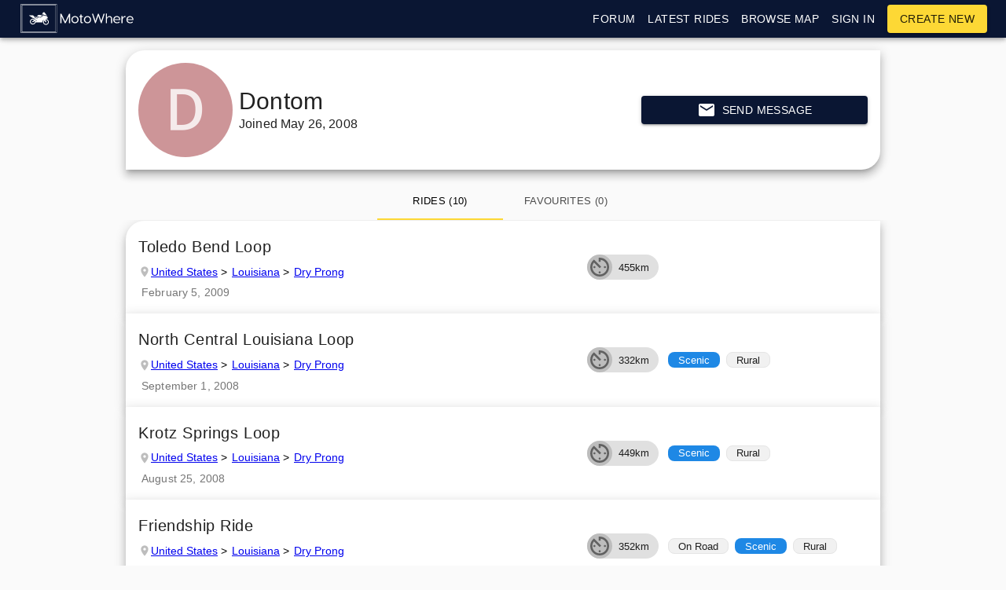

--- FILE ---
content_type: text/html; charset=utf-8
request_url: https://www.motowhere.com/profile/u/Dontom
body_size: 12200
content:
<!DOCTYPE html><html lang="en" dir="ltr"><head><meta name="theme-color" content="#0a1633"/><title>Dontom&#x27;s Profile</title><meta charSet="utf-8"/><meta content="width=device-width, initial-scale=1.0, maximum-scale=1.0, minimum-scale=1.0, user-scalable=no" name="viewport"/><meta name="description" content="Profile of the MotoWhere user &quot;Dontom&quot;"/><link rel="manifest" href="/static/manifest.json"/><script async="" src="https://www.googletagmanager.com/gtag/js?id=UA-97207621-1"></script><script>
					window.dataLayer = window.dataLayer || [];
					function gtag(){dataLayer.push(arguments);}
					gtag('js', new Date());
					gtag('config', 'UA-97207621-1');
				</script><meta name="next-head-count" content="6"/><link rel="preload" href="/_next/static/TAR11di6H-FpOuNyEJq9W/pages/profile.js" as="script"/><link rel="preload" href="/_next/static/TAR11di6H-FpOuNyEJq9W/pages/_app.js" as="script"/><link rel="preload" href="/_next/static/runtime/webpack-3a6c6c738d45027e2177.js" as="script"/><link rel="preload" href="/_next/static/chunks/commons.314164523cd5e8643b10.js" as="script"/><link rel="preload" href="/_next/static/runtime/main-232e55882808d6715856.js" as="script"/><style id="jss-server-side">html {
  box-sizing: border-box;
  -webkit-font-smoothing: antialiased;
  -moz-osx-font-smoothing: grayscale;
}
*, *::before, *::after {
  box-sizing: inherit;
}
body {
  margin: 0;
  background-color: #fafafa;
}
@media print {
  body {
    background-color: #fff;
  }
}
.jss81 {
  margin: 0;
  display: block;
}
.jss82 {
  color: rgba(0, 0, 0, 0.54);
  font-size: 7rem;
  font-weight: 300;
  font-family: "Roboto", "Helvetica", "Arial", sans-serif;
  line-height: 1.14286em;
  margin-left: -.04em;
  letter-spacing: -.04em;
}
.jss83 {
  color: rgba(0, 0, 0, 0.54);
  font-size: 3.5rem;
  font-weight: 400;
  font-family: "Roboto", "Helvetica", "Arial", sans-serif;
  line-height: 1.30357em;
  margin-left: -.02em;
  letter-spacing: -.02em;
}
.jss84 {
  color: rgba(0, 0, 0, 0.54);
  font-size: 2.8125rem;
  font-weight: 400;
  font-family: "Roboto", "Helvetica", "Arial", sans-serif;
  line-height: 1.13333em;
  margin-left: -.02em;
}
.jss85 {
  color: rgba(0, 0, 0, 0.54);
  font-size: 2.125rem;
  font-weight: 400;
  font-family: "Roboto", "Helvetica", "Arial", sans-serif;
  line-height: 1.20588em;
}
.jss86 {
  color: rgba(0, 0, 0, 0.87);
  font-size: 1.5rem;
  font-weight: 400;
  font-family: "Roboto", "Helvetica", "Arial", sans-serif;
  line-height: 1.35417em;
}
.jss87 {
  color: rgba(0, 0, 0, 0.87);
  font-size: 1.3125rem;
  font-weight: 500;
  font-family: "Roboto", "Helvetica", "Arial", sans-serif;
  line-height: 1.16667em;
}
.jss88 {
  color: rgba(0, 0, 0, 0.87);
  font-size: 1rem;
  font-weight: 400;
  font-family: "Roboto", "Helvetica", "Arial", sans-serif;
  line-height: 1.5em;
}
.jss89 {
  color: rgba(0, 0, 0, 0.87);
  font-size: 0.875rem;
  font-family: "Roboto", "Helvetica", "Arial", sans-serif;
  font-weight: 400;
  line-height: 1.5;
  letter-spacing: 0.01071em;
}
.jss90 {
  color: rgba(0, 0, 0, 0.87);
  font-size: 1rem;
  font-family: "Roboto", "Helvetica", "Arial", sans-serif;
  font-weight: 400;
  line-height: 1.5;
  letter-spacing: 0.00938em;
}
.jss91 {
  color: rgba(0, 0, 0, 0.87);
  font-size: 0.75rem;
  font-family: "Roboto", "Helvetica", "Arial", sans-serif;
  font-weight: 400;
  line-height: 1.66;
  letter-spacing: 0.03333em;
}
.jss92 {
  color: rgba(0, 0, 0, 0.87);
  font-size: 0.875rem;
  font-family: "Roboto", "Helvetica", "Arial", sans-serif;
  font-weight: 500;
  line-height: 1.75;
  letter-spacing: 0.02857em;
  text-transform: uppercase;
}
.jss93 {
  color: rgba(0, 0, 0, 0.87);
  font-size: 6rem;
  font-family: "Roboto", "Helvetica", "Arial", sans-serif;
  font-weight: 300;
  line-height: 1;
  letter-spacing: -0.01562em;
}
.jss94 {
  color: rgba(0, 0, 0, 0.87);
  font-size: 3.75rem;
  font-family: "Roboto", "Helvetica", "Arial", sans-serif;
  font-weight: 300;
  line-height: 1;
  letter-spacing: -0.00833em;
}
.jss95 {
  color: rgba(0, 0, 0, 0.87);
  font-size: 3rem;
  font-family: "Roboto", "Helvetica", "Arial", sans-serif;
  font-weight: 400;
  line-height: 1.04;
  letter-spacing: 0em;
}
.jss96 {
  color: rgba(0, 0, 0, 0.87);
  font-size: 30px;
  font-family: "Roboto", "Helvetica", "Arial", sans-serif;
  font-weight: 400;
  line-height: 1.17;
  letter-spacing: 0.00735em;
}
.jss97 {
  color: rgba(0, 0, 0, 0.87);
  font-size: 21px;
  font-family: "Roboto", "Helvetica", "Arial", sans-serif;
  font-weight: 400;
  line-height: 1.33;
  letter-spacing: 0em;
}
.jss98 {
  color: rgba(0, 0, 0, 0.87);
  font-size: 18px;
  font-family: "Roboto", "Helvetica", "Arial", sans-serif;
  font-weight: 500;
  line-height: 1.6;
  letter-spacing: 0.0075em;
}
.jss99 {
  color: rgba(0, 0, 0, 0.87);
  font-size: 1rem;
  font-family: "Roboto", "Helvetica", "Arial", sans-serif;
  font-weight: 400;
  line-height: 1.75;
  letter-spacing: 0.00938em;
}
.jss100 {
  color: rgba(0, 0, 0, 0.87);
  font-size: 0.875rem;
  font-family: "Roboto", "Helvetica", "Arial", sans-serif;
  font-weight: 500;
  line-height: 1.57;
  letter-spacing: 0.00714em;
}
.jss101 {
  color: rgba(0, 0, 0, 0.87);
  font-size: 0.75rem;
  font-family: "Roboto", "Helvetica", "Arial", sans-serif;
  font-weight: 400;
  line-height: 2.66;
  letter-spacing: 0.08333em;
  text-transform: uppercase;
}
.jss102 {
  width: 1px;
  height: 1px;
  position: absolute;
  overflow: hidden;
}
.jss103 {
  text-align: left;
}
.jss104 {
  text-align: center;
}
.jss105 {
  text-align: right;
}
.jss106 {
  text-align: justify;
}
.jss107 {
  overflow: hidden;
  white-space: nowrap;
  text-overflow: ellipsis;
}
.jss108 {
  margin-bottom: 0.35em;
}
.jss109 {
  margin-bottom: 16px;
}
.jss110 {
  color: inherit;
}
.jss111 {
  color: #0a1633;
}
.jss112 {
  color: #fdd835;
}
.jss113 {
  color: rgba(0, 0, 0, 0.87);
}
.jss114 {
  color: rgba(0, 0, 0, 0.54);
}
.jss115 {
  color: #f44336;
}
.jss116 {
  display: inline;
}
.jss78 {
  color: inherit;
  cursor: pointer;
  margin: 0;
  border: 0;
  display: inline-flex;
  padding: 0;
  outline: none;
  position: relative;
  user-select: none;
  align-items: center;
  border-radius: 0;
  vertical-align: middle;
  justify-content: center;
  -moz-appearance: none;
  text-decoration: none;
  background-color: transparent;
  -webkit-appearance: none;
  -webkit-tap-highlight-color: transparent;
}
.jss78::-moz-focus-inner {
  border-style: none;
}
.jss78.jss79 {
  cursor: default;
  pointer-events: none;
}
.jss117 {
  color: rgba(0, 0, 0, 0.87);
  padding: 6px 16px;
  font-size: 0.875rem;
  min-width: 64px;
  transition: background-color 250ms cubic-bezier(0.4, 0, 0.2, 1) 0ms,box-shadow 250ms cubic-bezier(0.4, 0, 0.2, 1) 0ms,border 250ms cubic-bezier(0.4, 0, 0.2, 1) 0ms;
  box-sizing: border-box;
  font-weight: 500;
  line-height: 1.75;
  font-family: "Roboto", "Helvetica", "Arial", sans-serif;
  border-radius: 4px;
  letter-spacing: 0.02857em;
  text-transform: uppercase;
}
.jss117:hover {
  text-decoration: none;
  background-color: rgba(0, 0, 0, 0.08);
}
.jss117.jss137 {
  color: rgba(0, 0, 0, 0.26);
}
@media (hover: none) {
  .jss117:hover {
    background-color: transparent;
  }
}
.jss117:hover.jss137 {
  background-color: transparent;
}
.jss118 {
  width: 100%;
  display: inherit;
  align-items: inherit;
  justify-content: inherit;
}
.jss119 {
  padding: 6px 8px;
}
.jss120 {
  color: #0a1633;
}
.jss120:hover {
  background-color: rgba(10, 22, 51, 0.08);
}
@media (hover: none) {
  .jss120:hover {
    background-color: transparent;
  }
}
.jss121 {
  color: #fdd835;
}
.jss121:hover {
  background-color: rgba(253, 216, 53, 0.08);
}
@media (hover: none) {
  .jss121:hover {
    background-color: transparent;
  }
}
.jss125 {
  border: 1px solid rgba(0, 0, 0, 0.23);
  padding: 5px 16px;
}
.jss125.jss137 {
  border: 1px solid rgba(0, 0, 0, 0.26);
}
.jss126 {
  color: #0a1633;
  border: 1px solid rgba(10, 22, 51, 0.5);
}
.jss126:hover {
  border: 1px solid #0a1633;
  background-color: rgba(10, 22, 51, 0.08);
}
@media (hover: none) {
  .jss126:hover {
    background-color: transparent;
  }
}
.jss127 {
  color: #fdd835;
  border: 1px solid rgba(253, 216, 53, 0.5);
}
.jss127:hover {
  border: 1px solid #fdd835;
  background-color: rgba(253, 216, 53, 0.08);
}
.jss127.jss137 {
  border: 1px solid rgba(0, 0, 0, 0.26);
}
@media (hover: none) {
  .jss127:hover {
    background-color: transparent;
  }
}
.jss128 {
  color: rgba(0, 0, 0, 0.87);
  box-shadow: 0px 1px 5px 0px rgba(0,0,0,0.2),0px 2px 2px 0px rgba(0,0,0,0.14),0px 3px 1px -2px rgba(0,0,0,0.12);
  background-color: #e0e0e0;
}
.jss128.jss136 {
  box-shadow: 0px 3px 5px -1px rgba(0,0,0,0.2),0px 6px 10px 0px rgba(0,0,0,0.14),0px 1px 18px 0px rgba(0,0,0,0.12);
}
.jss128:active {
  box-shadow: 0px 5px 5px -3px rgba(0,0,0,0.2),0px 8px 10px 1px rgba(0,0,0,0.14),0px 3px 14px 2px rgba(0,0,0,0.12);
}
.jss128.jss137 {
  color: rgba(0, 0, 0, 0.26);
  box-shadow: none;
  background-color: rgba(0, 0, 0, 0.12);
}
.jss128:hover {
  background-color: #d5d5d5;
}
@media (hover: none) {
  .jss128:hover {
    background-color: #e0e0e0;
  }
}
.jss128:hover.jss137 {
  background-color: rgba(0, 0, 0, 0.12);
}
.jss129 {
  color: #fff;
  background-color: #0a1633;
}
.jss129:hover {
  background-color: #00000e;
}
@media (hover: none) {
  .jss129:hover {
    background-color: #0a1633;
  }
}
.jss130 {
  color: rgba(0, 0, 0, 0.87);
  background-color: #fdd835;
}
.jss130:hover {
  background-color: #c6a700;
}
@media (hover: none) {
  .jss130:hover {
    background-color: #fdd835;
  }
}
.jss134 {
  width: 56px;
  height: 56px;
  padding: 0;
  min-width: 0;
  box-shadow: 0px 3px 5px -1px rgba(0,0,0,0.2),0px 6px 10px 0px rgba(0,0,0,0.14),0px 1px 18px 0px rgba(0,0,0,0.12);
  border-radius: 50%;
}
.jss134:active {
  box-shadow: 0px 7px 8px -4px rgba(0,0,0,0.2),0px 12px 17px 2px rgba(0,0,0,0.14),0px 5px 22px 4px rgba(0,0,0,0.12);
}
.jss135 {
  width: auto;
  height: 48px;
  padding: 0 16px;
  min-width: 48px;
  border-radius: 24px;
}
.jss138 {
  color: inherit;
  border-color: currentColor;
}
.jss139 {
  width: 40px;
  height: 40px;
}
.jss140 {
  padding: 4px 8px;
  min-width: 64px;
  font-size: 0.8125rem;
}
.jss141 {
  padding: 8px 24px;
  font-size: 0.9375rem;
}
.jss142 {
  width: 100%;
}
.jss41 {
  background-color: #fff;
}
.jss42 {
  border-radius: 4px;
}
.jss43 {
  box-shadow: none;
}
.jss44 {
  box-shadow: 0px 1px 3px 0px rgba(0,0,0,0.2),0px 1px 1px 0px rgba(0,0,0,0.14),0px 2px 1px -1px rgba(0,0,0,0.12);
}
.jss45 {
  box-shadow: 0px 1px 5px 0px rgba(0,0,0,0.2),0px 2px 2px 0px rgba(0,0,0,0.14),0px 3px 1px -2px rgba(0,0,0,0.12);
}
.jss46 {
  box-shadow: 0px 1px 8px 0px rgba(0,0,0,0.2),0px 3px 4px 0px rgba(0,0,0,0.14),0px 3px 3px -2px rgba(0,0,0,0.12);
}
.jss47 {
  box-shadow: 0px 2px 4px -1px rgba(0,0,0,0.2),0px 4px 5px 0px rgba(0,0,0,0.14),0px 1px 10px 0px rgba(0,0,0,0.12);
}
.jss48 {
  box-shadow: 0px 3px 5px -1px rgba(0,0,0,0.2),0px 5px 8px 0px rgba(0,0,0,0.14),0px 1px 14px 0px rgba(0,0,0,0.12);
}
.jss49 {
  box-shadow: 0px 3px 5px -1px rgba(0,0,0,0.2),0px 6px 10px 0px rgba(0,0,0,0.14),0px 1px 18px 0px rgba(0,0,0,0.12);
}
.jss50 {
  box-shadow: 0px 4px 5px -2px rgba(0,0,0,0.2),0px 7px 10px 1px rgba(0,0,0,0.14),0px 2px 16px 1px rgba(0,0,0,0.12);
}
.jss51 {
  box-shadow: 0px 5px 5px -3px rgba(0,0,0,0.2),0px 8px 10px 1px rgba(0,0,0,0.14),0px 3px 14px 2px rgba(0,0,0,0.12);
}
.jss52 {
  box-shadow: 0px 5px 6px -3px rgba(0,0,0,0.2),0px 9px 12px 1px rgba(0,0,0,0.14),0px 3px 16px 2px rgba(0,0,0,0.12);
}
.jss53 {
  box-shadow: 0px 6px 6px -3px rgba(0,0,0,0.2),0px 10px 14px 1px rgba(0,0,0,0.14),0px 4px 18px 3px rgba(0,0,0,0.12);
}
.jss54 {
  box-shadow: 0px 6px 7px -4px rgba(0,0,0,0.2),0px 11px 15px 1px rgba(0,0,0,0.14),0px 4px 20px 3px rgba(0,0,0,0.12);
}
.jss55 {
  box-shadow: 0px 7px 8px -4px rgba(0,0,0,0.2),0px 12px 17px 2px rgba(0,0,0,0.14),0px 5px 22px 4px rgba(0,0,0,0.12);
}
.jss56 {
  box-shadow: 0px 7px 8px -4px rgba(0,0,0,0.2),0px 13px 19px 2px rgba(0,0,0,0.14),0px 5px 24px 4px rgba(0,0,0,0.12);
}
.jss57 {
  box-shadow: 0px 7px 9px -4px rgba(0,0,0,0.2),0px 14px 21px 2px rgba(0,0,0,0.14),0px 5px 26px 4px rgba(0,0,0,0.12);
}
.jss58 {
  box-shadow: 0px 8px 9px -5px rgba(0,0,0,0.2),0px 15px 22px 2px rgba(0,0,0,0.14),0px 6px 28px 5px rgba(0,0,0,0.12);
}
.jss59 {
  box-shadow: 0px 8px 10px -5px rgba(0,0,0,0.2),0px 16px 24px 2px rgba(0,0,0,0.14),0px 6px 30px 5px rgba(0,0,0,0.12);
}
.jss60 {
  box-shadow: 0px 8px 11px -5px rgba(0,0,0,0.2),0px 17px 26px 2px rgba(0,0,0,0.14),0px 6px 32px 5px rgba(0,0,0,0.12);
}
.jss61 {
  box-shadow: 0px 9px 11px -5px rgba(0,0,0,0.2),0px 18px 28px 2px rgba(0,0,0,0.14),0px 7px 34px 6px rgba(0,0,0,0.12);
}
.jss62 {
  box-shadow: 0px 9px 12px -6px rgba(0,0,0,0.2),0px 19px 29px 2px rgba(0,0,0,0.14),0px 7px 36px 6px rgba(0,0,0,0.12);
}
.jss63 {
  box-shadow: 0px 10px 13px -6px rgba(0,0,0,0.2),0px 20px 31px 3px rgba(0,0,0,0.14),0px 8px 38px 7px rgba(0,0,0,0.12);
}
.jss64 {
  box-shadow: 0px 10px 13px -6px rgba(0,0,0,0.2),0px 21px 33px 3px rgba(0,0,0,0.14),0px 8px 40px 7px rgba(0,0,0,0.12);
}
.jss65 {
  box-shadow: 0px 10px 14px -6px rgba(0,0,0,0.2),0px 22px 35px 3px rgba(0,0,0,0.14),0px 8px 42px 7px rgba(0,0,0,0.12);
}
.jss66 {
  box-shadow: 0px 11px 14px -7px rgba(0,0,0,0.2),0px 23px 36px 3px rgba(0,0,0,0.14),0px 9px 44px 8px rgba(0,0,0,0.12);
}
.jss67 {
  box-shadow: 0px 11px 15px -7px rgba(0,0,0,0.2),0px 24px 38px 3px rgba(0,0,0,0.14),0px 9px 46px 8px rgba(0,0,0,0.12);
}
.jss72 {
  flex: 0 0 auto;
  color: rgba(0, 0, 0, 0.54);
  padding: 12px;
  overflow: visible;
  font-size: 1.5rem;
  text-align: center;
  transition: background-color 150ms cubic-bezier(0.4, 0, 0.2, 1) 0ms;
  border-radius: 50%;
}
.jss72:hover {
  background-color: rgba(0, 0, 0, 0.08);
}
.jss72.jss76 {
  color: rgba(0, 0, 0, 0.26);
}
@media (hover: none) {
  .jss72:hover {
    background-color: transparent;
  }
}
.jss72:hover.jss76 {
  background-color: transparent;
}
.jss73 {
  color: inherit;
}
.jss74 {
  color: #0a1633;
}
.jss74:hover {
  background-color: rgba(10, 22, 51, 0.08);
}
@media (hover: none) {
  .jss74:hover {
    background-color: transparent;
  }
}
.jss75 {
  color: #fdd835;
}
.jss75:hover {
  background-color: rgba(253, 216, 53, 0.08);
}
@media (hover: none) {
  .jss75:hover {
    background-color: transparent;
  }
}
.jss77 {
  width: 100%;
  display: flex;
  align-items: inherit;
  justify-content: inherit;
}
.jss254 {
  fill: currentColor;
  width: 1em;
  height: 1em;
  display: inline-block;
  font-size: 24px;
  transition: fill 200ms cubic-bezier(0.4, 0, 0.2, 1) 0ms;
  user-select: none;
  flex-shrink: 0;
}
.jss255 {
  color: #0a1633;
}
.jss256 {
  color: #fdd835;
}
.jss257 {
  color: rgba(0, 0, 0, 0.54);
}
.jss258 {
  color: #f44336;
}
.jss259 {
  color: rgba(0, 0, 0, 0.26);
}
.jss260 {
  font-size: inherit;
}
.jss261 {
  font-size: 20px;
}
.jss262 {
  font-size: 35px;
}
.jss250 {
  width: 40px;
  height: 40px;
  display: flex;
  position: relative;
  overflow: hidden;
  font-size: 1.25rem;
  flex-shrink: 0;
  font-family: "Roboto", "Helvetica", "Arial", sans-serif;
  align-items: center;
  user-select: none;
  border-radius: 50%;
  justify-content: center;
}
.jss251 {
  color: #fafafa;
  background-color: #bdbdbd;
}
.jss252 {
  width: 100%;
  height: 100%;
  text-align: center;
  object-fit: cover;
}
.jss248 {
  width: 45px;
  height: 45px;
}
.jss249 {
  width: 120px;
  height: 120px;
}
.jss354 {
  color: #300;
  background-color: #FFF8AA;
}
.jss2 {
  height: 4px;
  position: relative;
  overflow: hidden;
}
.jss3 {
  background-color: rgb(174, 177, 190);
}
.jss4 {
  background-color: rgb(255, 255, 166);
}
.jss7 {
  background-color: transparent;
}
.jss8 {
  transform: rotate(180deg);
}
.jss9 {
  width: 100%;
  height: 100%;
  position: absolute;
  animation: buffer 3s infinite linear;
  margin-top: 0;
  animation-name: $buffer;
}
.jss10 {
  background-size: 10px 10px;
  background-image: radial-gradient(rgb(174, 177, 190) 0%, rgb(174, 177, 190) 16%, transparent 42%);
  background-position: 0px -23px;
}
.jss11 {
  background-size: 10px 10px;
  background-image: radial-gradient(rgb(255, 255, 166) 0%, rgb(255, 255, 195) 16%, transparent 42%);
  background-position: 0px -23px;
}
.jss12 {
  top: 0;
  left: 0;
  width: 100%;
  bottom: 0;
  position: absolute;
  transition: transform 0.2s linear;
  transform-origin: left;
}
.jss13 {
  background-color: #0a1633;
}
.jss14 {
  background-color: #fdd835;
}
.jss15 {
  width: auto;
  animation: mui-indeterminate1 2.1s cubic-bezier(0.65, 0.815, 0.735, 0.395) infinite;
  animation-name: $mui-indeterminate1;
}
.jss16 {
  transition: transform .4s linear;
}
.jss17 {
  z-index: 1;
  transition: transform .4s linear;
}
.jss18 {
  width: auto;
  animation: mui-indeterminate2 2.1s cubic-bezier(0.165, 0.84, 0.44, 1) infinite;
  animation-name: $mui-indeterminate2;
  animation-delay: 1.15s;
}
.jss19 {
  transition: transform .4s linear;
}
@keyframes mui-indeterminate1 {
  0% {
    left: -35%;
    right: 100%;
  }
  60% {
    left: 100%;
    right: -90%;
  }
  100% {
    left: 100%;
    right: -90%;
  }
}
@keyframes mui-indeterminate2 {
  0% {
    left: -200%;
    right: 100%;
  }
  60% {
    left: 107%;
    right: -8%;
  }
  100% {
    left: 107%;
    right: -8%;
  }
}
@keyframes buffer {
  0% {
    opacity: 1;
    background-position: 0px -23px;
  }
  50% {
    opacity: 0;
    background-position: 0px -23px;
  }
  100% {
    opacity: 1;
    background-position: -200px -23px;
  }
}
.jss1 {
  top: 0;
  left: 0;
  width: 100%;
  height: 3px;
  z-index: 5000;
  position: fixed;
  background-color: #29d;
}
.mlScrollable {
  overflow-x: hidden;
}
.leftIcon {
  margin-right: 8px;
}
.flexCentered {
  display: flex;
  align-items: center;
}
.jss143 {
  width: 100%;
  display: flex;
  flex-wrap: wrap;
  box-sizing: border-box;
}
.jss144 {
  margin: 0;
  box-sizing: border-box;
}
.jss145 {
  min-width: 0;
}
.jss146 {
  flex-direction: column;
}
.jss147 {
  flex-direction: column-reverse;
}
.jss148 {
  flex-direction: row-reverse;
}
.jss149 {
  flex-wrap: nowrap;
}
.jss150 {
  flex-wrap: wrap-reverse;
}
.jss151 {
  align-items: center;
}
.jss152 {
  align-items: flex-start;
}
.jss153 {
  align-items: flex-end;
}
.jss154 {
  align-items: baseline;
}
.jss155 {
  align-content: center;
}
.jss156 {
  align-content: flex-start;
}
.jss157 {
  align-content: flex-end;
}
.jss158 {
  align-content: space-between;
}
.jss159 {
  align-content: space-around;
}
.jss160 {
  justify-content: center;
}
.jss161 {
  justify-content: flex-end;
}
.jss162 {
  justify-content: space-between;
}
.jss163 {
  justify-content: space-around;
}
.jss164 {
  justify-content: space-evenly;
}
.jss165 {
  width: calc(100% + 8px);
  margin: -4px;
}
.jss165 > .jss144 {
  padding: 4px;
}
.jss166 {
  width: calc(100% + 16px);
  margin: -8px;
}
.jss166 > .jss144 {
  padding: 8px;
}
.jss167 {
  width: calc(100% + 24px);
  margin: -12px;
}
.jss167 > .jss144 {
  padding: 12px;
}
.jss168 {
  width: calc(100% + 32px);
  margin: -16px;
}
.jss168 > .jss144 {
  padding: 16px;
}
.jss169 {
  width: calc(100% + 40px);
  margin: -20px;
}
.jss169 > .jss144 {
  padding: 20px;
}
.jss170 {
  flex-grow: 0;
  max-width: none;
  flex-basis: auto;
}
.jss171 {
  flex-grow: 1;
  max-width: 100%;
  flex-basis: 0;
}
.jss172 {
  flex-grow: 0;
  max-width: 8.333333%;
  flex-basis: 8.333333%;
}
.jss173 {
  flex-grow: 0;
  max-width: 16.666667%;
  flex-basis: 16.666667%;
}
.jss174 {
  flex-grow: 0;
  max-width: 25%;
  flex-basis: 25%;
}
.jss175 {
  flex-grow: 0;
  max-width: 33.333333%;
  flex-basis: 33.333333%;
}
.jss176 {
  flex-grow: 0;
  max-width: 41.666667%;
  flex-basis: 41.666667%;
}
.jss177 {
  flex-grow: 0;
  max-width: 50%;
  flex-basis: 50%;
}
.jss178 {
  flex-grow: 0;
  max-width: 58.333333%;
  flex-basis: 58.333333%;
}
.jss179 {
  flex-grow: 0;
  max-width: 66.666667%;
  flex-basis: 66.666667%;
}
.jss180 {
  flex-grow: 0;
  max-width: 75%;
  flex-basis: 75%;
}
.jss181 {
  flex-grow: 0;
  max-width: 83.333333%;
  flex-basis: 83.333333%;
}
.jss182 {
  flex-grow: 0;
  max-width: 91.666667%;
  flex-basis: 91.666667%;
}
.jss183 {
  flex-grow: 0;
  max-width: 100%;
  flex-basis: 100%;
}
@media (min-width:600px) {
  .jss184 {
    flex-grow: 0;
    max-width: none;
    flex-basis: auto;
  }
  .jss185 {
    flex-grow: 1;
    max-width: 100%;
    flex-basis: 0;
  }
  .jss186 {
    flex-grow: 0;
    max-width: 8.333333%;
    flex-basis: 8.333333%;
  }
  .jss187 {
    flex-grow: 0;
    max-width: 16.666667%;
    flex-basis: 16.666667%;
  }
  .jss188 {
    flex-grow: 0;
    max-width: 25%;
    flex-basis: 25%;
  }
  .jss189 {
    flex-grow: 0;
    max-width: 33.333333%;
    flex-basis: 33.333333%;
  }
  .jss190 {
    flex-grow: 0;
    max-width: 41.666667%;
    flex-basis: 41.666667%;
  }
  .jss191 {
    flex-grow: 0;
    max-width: 50%;
    flex-basis: 50%;
  }
  .jss192 {
    flex-grow: 0;
    max-width: 58.333333%;
    flex-basis: 58.333333%;
  }
  .jss193 {
    flex-grow: 0;
    max-width: 66.666667%;
    flex-basis: 66.666667%;
  }
  .jss194 {
    flex-grow: 0;
    max-width: 75%;
    flex-basis: 75%;
  }
  .jss195 {
    flex-grow: 0;
    max-width: 83.333333%;
    flex-basis: 83.333333%;
  }
  .jss196 {
    flex-grow: 0;
    max-width: 91.666667%;
    flex-basis: 91.666667%;
  }
  .jss197 {
    flex-grow: 0;
    max-width: 100%;
    flex-basis: 100%;
  }
}
@media (min-width:960px) {
  .jss198 {
    flex-grow: 0;
    max-width: none;
    flex-basis: auto;
  }
  .jss199 {
    flex-grow: 1;
    max-width: 100%;
    flex-basis: 0;
  }
  .jss200 {
    flex-grow: 0;
    max-width: 8.333333%;
    flex-basis: 8.333333%;
  }
  .jss201 {
    flex-grow: 0;
    max-width: 16.666667%;
    flex-basis: 16.666667%;
  }
  .jss202 {
    flex-grow: 0;
    max-width: 25%;
    flex-basis: 25%;
  }
  .jss203 {
    flex-grow: 0;
    max-width: 33.333333%;
    flex-basis: 33.333333%;
  }
  .jss204 {
    flex-grow: 0;
    max-width: 41.666667%;
    flex-basis: 41.666667%;
  }
  .jss205 {
    flex-grow: 0;
    max-width: 50%;
    flex-basis: 50%;
  }
  .jss206 {
    flex-grow: 0;
    max-width: 58.333333%;
    flex-basis: 58.333333%;
  }
  .jss207 {
    flex-grow: 0;
    max-width: 66.666667%;
    flex-basis: 66.666667%;
  }
  .jss208 {
    flex-grow: 0;
    max-width: 75%;
    flex-basis: 75%;
  }
  .jss209 {
    flex-grow: 0;
    max-width: 83.333333%;
    flex-basis: 83.333333%;
  }
  .jss210 {
    flex-grow: 0;
    max-width: 91.666667%;
    flex-basis: 91.666667%;
  }
  .jss211 {
    flex-grow: 0;
    max-width: 100%;
    flex-basis: 100%;
  }
}
@media (min-width:1280px) {
  .jss212 {
    flex-grow: 0;
    max-width: none;
    flex-basis: auto;
  }
  .jss213 {
    flex-grow: 1;
    max-width: 100%;
    flex-basis: 0;
  }
  .jss214 {
    flex-grow: 0;
    max-width: 8.333333%;
    flex-basis: 8.333333%;
  }
  .jss215 {
    flex-grow: 0;
    max-width: 16.666667%;
    flex-basis: 16.666667%;
  }
  .jss216 {
    flex-grow: 0;
    max-width: 25%;
    flex-basis: 25%;
  }
  .jss217 {
    flex-grow: 0;
    max-width: 33.333333%;
    flex-basis: 33.333333%;
  }
  .jss218 {
    flex-grow: 0;
    max-width: 41.666667%;
    flex-basis: 41.666667%;
  }
  .jss219 {
    flex-grow: 0;
    max-width: 50%;
    flex-basis: 50%;
  }
  .jss220 {
    flex-grow: 0;
    max-width: 58.333333%;
    flex-basis: 58.333333%;
  }
  .jss221 {
    flex-grow: 0;
    max-width: 66.666667%;
    flex-basis: 66.666667%;
  }
  .jss222 {
    flex-grow: 0;
    max-width: 75%;
    flex-basis: 75%;
  }
  .jss223 {
    flex-grow: 0;
    max-width: 83.333333%;
    flex-basis: 83.333333%;
  }
  .jss224 {
    flex-grow: 0;
    max-width: 91.666667%;
    flex-basis: 91.666667%;
  }
  .jss225 {
    flex-grow: 0;
    max-width: 100%;
    flex-basis: 100%;
  }
}
@media (min-width:1920px) {
  .jss226 {
    flex-grow: 0;
    max-width: none;
    flex-basis: auto;
  }
  .jss227 {
    flex-grow: 1;
    max-width: 100%;
    flex-basis: 0;
  }
  .jss228 {
    flex-grow: 0;
    max-width: 8.333333%;
    flex-basis: 8.333333%;
  }
  .jss229 {
    flex-grow: 0;
    max-width: 16.666667%;
    flex-basis: 16.666667%;
  }
  .jss230 {
    flex-grow: 0;
    max-width: 25%;
    flex-basis: 25%;
  }
  .jss231 {
    flex-grow: 0;
    max-width: 33.333333%;
    flex-basis: 33.333333%;
  }
  .jss232 {
    flex-grow: 0;
    max-width: 41.666667%;
    flex-basis: 41.666667%;
  }
  .jss233 {
    flex-grow: 0;
    max-width: 50%;
    flex-basis: 50%;
  }
  .jss234 {
    flex-grow: 0;
    max-width: 58.333333%;
    flex-basis: 58.333333%;
  }
  .jss235 {
    flex-grow: 0;
    max-width: 66.666667%;
    flex-basis: 66.666667%;
  }
  .jss236 {
    flex-grow: 0;
    max-width: 75%;
    flex-basis: 75%;
  }
  .jss237 {
    flex-grow: 0;
    max-width: 83.333333%;
    flex-basis: 83.333333%;
  }
  .jss238 {
    flex-grow: 0;
    max-width: 91.666667%;
    flex-basis: 91.666667%;
  }
  .jss239 {
    flex-grow: 0;
    max-width: 100%;
    flex-basis: 100%;
  }
}
.jss32 {
  width: 100%;
  display: flex;
  z-index: 1100;
  box-sizing: border-box;
  flex-shrink: 0;
  flex-direction: column;
}
.jss33 {
  top: 0;
  left: auto;
  right: 0;
  position: fixed;
}
.jss34 {
  top: 0;
  left: auto;
  right: 0;
  position: absolute;
}
.jss35 {
  top: 0;
  left: auto;
  right: 0;
  position: sticky;
}
.jss36 {
  position: static;
}
.jss37 {
  position: relative;
}
.jss38 {
  color: rgba(0, 0, 0, 0.87);
  background-color: #f5f5f5;
}
.jss39 {
  color: #fff;
  background-color: #0a1633;
}
.jss40 {
  color: rgba(0, 0, 0, 0.87);
  background-color: #fdd835;
}
.jss68 {
  display: flex;
  position: relative;
  align-items: center;
}
.jss69 {
  padding-left: 16px;
  padding-right: 16px;
}
@media (min-width:600px) {
  .jss69 {
    padding-left: 24px;
    padding-right: 24px;
  }
}
.jss70 {
  min-height: 56px;
}
@media (min-width:0px) and (orientation: landscape) {
  .jss70 {
    min-height: 48px;
  }
}
@media (min-width:600px) {
  .jss70 {
    min-height: 64px;
  }
}
.jss71 {
  min-height: 48px;
}
.jss24 {
  min-height: unset;
}
.jss25 {
  width: unset;
  padding: 1px 0 2px 0;
}
.jss26 {
  flex-grow: 1;
  margin-top: 64px;
}
.jss27 {
  flex: 1;
}
.jss28 {
  display: none;
}
.jss29 {
  margin-left: 8px;
}
@media (min-width:0px) and (max-width:599.95px) {
  .jss30 {
    display: none;
  }
  .jss28 {
    display: initial;
    min-width: initial;
  }
  .jss26 {
    margin-top: 40px;
  }
}
.jss31 {
  margin-top: 16px;
  margin-bottom: 16px;
}
.jss243 {
  overflow: hidden;
}
.jss247 {
  padding: 16px;
}
.jss247:last-child {
  padding-bottom: 24px;
}
.jss240 {
  display: flex;
}
.jss241 {
  width: 100%;
}
.jss241:last-child {
  padding-bottom: 16px;
}
@media (max-width:599.95px) {
  .jss240 {
    margin: 8px 0;
    display: block;
  }
  .jss241 {
    padding: 8px !important;
  }
  .jss242 {
    padding-bottom: 8px;
  }
}
@media (min-width:600px) {
  .jss242 {
    width: 65%;
    display: flex;
    align-items: center;
  }
  .jss240:first-child {
    border-top-left-radius: 24px;
  }
  .jss240:last-child {
    border-bottom-right-radius: 24px;
  }
}
.jss244 {
  display: flex;
}
.jss245 {
  width: 100%;
}
.jss245:last-child {
  padding-bottom: 16px;
}
@media (max-width:599.95px) {
  .jss244 {
    margin: 8px 0;
    display: block;
  }
  .jss245 {
    padding: 8px !important;
  }
  .jss246 {
    padding-bottom: 8px;
  }
}
@media (min-width:600px) {
  .jss246 {
    width: 65%;
    display: flex;
    align-items: center;
  }
  .jss244:first-child {
    border-top-left-radius: 24px;
  }
  .jss244:last-child {
    border-bottom-right-radius: 24px;
  }
}
.jss302 {
  display: flex;
}
.jss303 {
  width: 100%;
}
.jss303:last-child {
  padding-bottom: 16px;
}
@media (max-width:599.95px) {
  .jss302 {
    margin: 8px 0;
    display: block;
  }
  .jss303 {
    padding: 8px !important;
  }
  .jss304 {
    padding-bottom: 8px;
  }
}
@media (min-width:600px) {
  .jss304 {
    width: 65%;
    display: flex;
    align-items: center;
  }
  .jss302:first-child {
    border-top-left-radius: 24px;
  }
  .jss302:last-child {
    border-bottom-right-radius: 24px;
  }
}
.jss309 {
  color: rgba(0, 0, 0, 0.87);
  height: 32px;
  border: none;
  cursor: default;
  display: inline-flex;
  padding: 0;
  outline: none;
  font-size: 0.8125rem;
  box-sizing: border-box;
  transition: background-color 300ms cubic-bezier(0.4, 0, 0.2, 1) 0ms,box-shadow 300ms cubic-bezier(0.4, 0, 0.2, 1) 0ms;
  font-family: "Roboto", "Helvetica", "Arial", sans-serif;
  align-items: center;
  white-space: nowrap;
  border-radius: 16px;
  vertical-align: middle;
  text-decoration: none;
  justify-content: center;
  background-color: #e0e0e0;
}
.jss310 {
  color: #fff;
  background-color: #0a1633;
}
.jss311 {
  color: rgba(0, 0, 0, 0.87);
  background-color: #fdd835;
}
.jss312 {
  cursor: pointer;
  -webkit-tap-highlight-color: transparent;
}
.jss312:hover, .jss312:focus {
  background-color: rgb(206, 206, 206);
}
.jss312:active {
  box-shadow: 0px 1px 3px 0px rgba(0,0,0,0.2),0px 1px 1px 0px rgba(0,0,0,0.14),0px 2px 1px -1px rgba(0,0,0,0.12);
  background-color: rgb(197, 197, 197);
}
.jss313:hover, .jss313:focus {
  background-color: rgb(29, 40, 67);
}
.jss313:active {
  background-color: rgb(39, 49, 75);
}
.jss314:hover, .jss314:focus {
  background-color: rgb(232, 198, 48);
}
.jss314:active {
  background-color: rgb(222, 190, 46);
}
.jss315:focus {
  background-color: rgb(206, 206, 206);
}
.jss316:focus {
  background-color: rgb(59, 68, 91);
}
.jss317:focus {
  background-color: rgb(202, 172, 42);
}
.jss318 {
  border: 1px solid rgba(0, 0, 0, 0.23);
  background-color: transparent;
}
.jss312.jss318:hover, .jss312.jss318:focus, .jss315.jss318:focus {
  background-color: rgba(0, 0, 0, 0.08);
}
.jss318 .jss321 {
  margin-left: -1px;
}
.jss319 {
  color: #0a1633;
  border: 1px solid #0a1633;
}
.jss312.jss319:hover, .jss312.jss319:focus, .jss315.jss319:focus {
  background-color: rgba(10, 22, 51, 0.08);
}
.jss320 {
  color: #fdd835;
  border: 1px solid #fdd835;
}
.jss312.jss320:hover, .jss312.jss320:focus, .jss315.jss320:focus {
  background-color: rgba(253, 216, 53, 0.08);
}
.jss321 {
  width: 32px;
  color: #616161;
  height: 32px;
  font-size: 1rem;
  margin-right: -4px;
}
.jss322 {
  color: #fff;
  background-color: #00000e;
}
.jss323 {
  color: rgba(0, 0, 0, 0.87);
  background-color: #c6a700;
}
.jss324 {
  width: 19px;
  height: 19px;
}
.jss325 {
  color: #616161;
  margin-left: 4px;
  margin-right: -8px;
}
.jss326 {
  color: inherit;
}
.jss327 {
  color: inherit;
}
.jss328 {
  cursor: inherit;
  display: flex;
  align-items: center;
  user-select: none;
  white-space: nowrap;
  padding-left: 12px;
  padding-right: 12px;
}
.jss329 {
  color: rgba(0, 0, 0, 0.26);
  cursor: pointer;
  height: auto;
  margin: 0 4px 0 -8px;
  -webkit-tap-highlight-color: transparent;
}
.jss329:hover {
  color: rgba(0, 0, 0, 0.4);
}
.jss330 {
  color: rgba(255, 255, 255, 0.7);
}
.jss330:hover, .jss330:active {
  color: #fff;
}
.jss331 {
  color: rgba(0, 0, 0, 0.7);
}
.jss331:hover, .jss331:active {
  color: rgba(0, 0, 0, 0.87);
}
.jss332 {
  color: rgba(10, 22, 51, 0.7);
}
.jss332:hover, .jss332:active {
  color: #0a1633;
}
.jss333 {
  color: rgba(253, 216, 53, 0.7);
}
.jss333:hover, .jss333:active {
  color: #fdd835;
}

.jss334 {
  display: flex;
  flex-wrap: wrap;
  padding-bottom: 16px;
}
.jss335 {
  color: rgba(0, 0, 0, 0.87);
  height: 20px;
  border: 1px solid transparent;
  margin-top: 4px;
  margin-right: 8px;
  margin-bottom: 8px;
  border-radius: 8px;
  background-color: #f1f1f1;
}
.jss336 {
  margin-top: 0;
  margin-bottom: 1px;
}
.jss337 {
  border-color: #e5e5e5;
}
.jss338 {
  color: #666;
  opacity: 0.7;
  border-color: #e5e5e5;
  background-color: #fff;
}
.jss341 {
  color: rgba(0, 0, 0, 0.87);
  background-color: #ffeb3b!important;
}
.jss342 {
  color: #fff;
  background-color: #689f38!important;
}
.jss343 {
  color: #fff;
  background-color: #689f38!important;
}
.jss344 {
  color: #fff;
  background-color: #1e88e5!important;
}
.jss345 {
  color: #fff;
  background-color: #ef6c00!important;
}
.jss346 {
  color: #fff;
  background-color: #d50000!important;
}
.jss347 {
  color: #fff;
  background-color: #d50000!important;
}
.jss348 {
  color: rgba(0, 0, 0, 0.87);
  background-color: #eceff1!important;
}
.jss349 {
  color: #fff;
  background-color: #039be5!important;
}
.jss350 {
  color: #fff;
  background-color: #6a1b9a!important;
}
.jss351 {
  color: #fff;
  background-color: #000!important;
}
.jss298 {
  margin: 0;
  display: inline-flex;
  padding: 0;
  font-size: 0.875rem;
  align-items: center;
  font-family: "Roboto", "Helvetica", "Arial", sans-serif;
  flex-direction: row;
  list-style-type: none;
}
.jss299 {
  padding: 0 2px 0 0;
  white-space: nowrap;
}
.jss300:before {
  margin: 2px;
  content: " > ";
}
.jss301 {
  font-size: 16px;
  vertical-align: middle;
}
.jss289 {
  margin: 8px;
  margin-left: 2px;
}
.jss290 {
  margin: 4px 0 4px 8px;
  padding: 0;
  flex-wrap: wrap;
}
.jss291 {
  margin: 4px;
}
.jss292 {
  color: rgba(0, 0, 0, 0.87);
  display: flex;
  font-size: 1.25rem;
  font-family: "Roboto", "Helvetica", "Arial", sans-serif;
  font-weight: 500;
  line-height: 1.75;
  margin-bottom: 4px;
  letter-spacing: 0.02857em;
  text-transform: initial;
  justify-content: initial;
}
.jss293 {
  padding: 8px 0 0 4px;
}
@media (max-width:959.95px) {
  .jss294 {
    display: none;
  }
}
@media (min-width:960px) {
  .jss289 {
    margin-right: 16px;
  }
  .jss295 {
    height: 32px;
    border-radius: 16px;
    background-color: #e0e0e0;
  }
  .jss296 {
    width: 32px;
    height: 32px;
  }
  .jss297 {
    display: none;
  }
}
.jss286 {
  width: 100%;
  height: 2px;
  bottom: 0;
  position: absolute;
  transition: all 300ms cubic-bezier(0.4, 0, 0.2, 1) 0ms;
}
.jss287 {
  background-color: #0a1633;
}
.jss288 {
  background-color: #fdd835;
}
.jss265 {
  overflow: hidden;
  min-height: 48px;
  -webkit-overflow-scrolling: touch;
}
.jss266 {
  display: flex;
}
.jss267 {
  justify-content: center;
}
.jss268 {
  flex: 1 1 auto;
  display: inline-block;
  position: relative;
  white-space: nowrap;
}
.jss269 {
  width: 100%;
  overflow-x: hidden;
}
.jss270 {
  overflow-x: scroll;
}
@media (max-width:599.95px) {
  .jss272 {
    display: none;
  }
}
.jss274 {
  color: rgba(0, 0, 0, 0.87);
  padding: 0;
  overflow: hidden;
  position: relative;
  min-width: 72px;
  font-size: 0.875rem;
  max-width: 264px;
  box-sizing: border-box;
  min-height: 48px;
  text-align: center;
  font-family: "Roboto", "Helvetica", "Arial", sans-serif;
  line-height: 1.75;
  flex-shrink: 0;
  font-weight: 500;
  white-space: normal;
  text-transform: uppercase;
  letter-spacing: 0.02857em;
}
@media (min-width:960px) {
  .jss274 {
    font-size: 0.8125rem;
    min-width: 160px;
  }
}
.jss275 {
  min-height: 72px;
  padding-top: 9px;
}
.jss276 {
  color: inherit;
  opacity: 0.7;
}
.jss276.jss279 {
  opacity: 1;
}
.jss276.jss280 {
  opacity: 0.4;
}
.jss277 {
  color: rgba(0, 0, 0, 0.54);
}
.jss277.jss279 {
  color: #0a1633;
}
.jss277.jss280 {
  color: rgba(0, 0, 0, 0.38);
}
.jss278 {
  color: rgba(0, 0, 0, 0.54);
}
.jss278.jss279 {
  color: #fdd835;
}
.jss278.jss280 {
  color: rgba(0, 0, 0, 0.38);
}
.jss281 {
  flex-grow: 1;
  max-width: none;
  flex-shrink: 1;
}
.jss282 {
  width: 100%;
  display: inline-flex;
  align-items: center;
  flex-direction: column;
  justify-content: center;
}
.jss283 {
  width: 100%;
  padding: 6px 12px;
  box-sizing: border-box;
}
@media (min-width:960px) {
  .jss283 {
    padding: 6px 24px;
  }
}
.jss253 {
  display: flex;
  flex-direction: row;
  justify-content: space-between;
}
@media (min-width:600px) {
  .jss253 {
    max-width: 20em;
    flex-direction: column;
    justify-content: space-around;
  }
}
.jss352 {
  padding: 2em 0;
  text-align: center;
}
.jss353 {
  max-width: 100%;
  margin-top: 16px;
  box-shadow: 0px 1px 3px 0px rgba(0,0,0,0.2),0px 1px 1px 0px rgba(0,0,0,0.14),0px 2px 1px -1px rgba(0,0,0,0.12);
}
.jss263 {
  width: 100%;
}
@media (min-width:600px) {
  .jss264 {
    margin: 1px 0 16px 0;
  }
}
.jss20 {
  margin-bottom: 8px;
}
.jss21 {
  display: flex;
  align-items: center;
}
.jss22 {
  margin-left: 8px;
}
@media (min-width:600px) {
  .jss20 {
    margin-bottom: 16px;
  }
}</style></head><body><div id="__next"><div class="jss2 jss3 jss6 jss1" role="progressbar"><div class="jss12 jss13 jss15"></div><div class="jss12 jss13 jss18"></div></div><div class="mlScrollable"><header class="jss41 jss47 jss32 jss33 jss39 mui-fixed"><div class="jss68 jss70 jss69 jss24"><a class="jss78 jss72 jss25" tabindex="0" role="button" href="/"><span class="jss77"><img src="/static/logo-final.2.svg" width="50" height="45"/><img src="/static/logo-motowhere.svg" width="100" height="45" class="jss30"/></span></a><p class="jss81 jss89 jss27"> </p><a class="jss78 jss117 jss119 jss122 jss138 jss30" tabindex="0" role="button" href="https://forum.motowhere.com"><span class="jss118">Forum</span></a><a class="jss78 jss117 jss119 jss122 jss138 jss30" tabindex="0" role="button" href="/rides"><span class="jss118">Latest Rides</span></a><a class="jss78 jss117 jss119 jss122 jss138 jss30" tabindex="0" role="button" href="/explore"><span class="jss118">Browse Map</span></a><button class="jss78 jss117 jss119 jss122 jss138" tabindex="0" type="button"><span class="jss118">Sign In</span></button><a class="jss78 jss117 jss128 jss130 jss131 jss133 jss30 jss29" tabindex="0" role="button" href="/explore/edit/1"><span class="jss118">Create New</span></a><a class="jss78 jss117 jss128 jss130 jss131 jss133 jss28" tabindex="0" role="button" href="/explore"><span class="jss118">Maps</span></a></div></header><div class="jss143 jss26 jss23"><a id="top"></a><div class="jss144 jss183"><div class="jss143 jss160"><div class="jss144 jss183 jss195 jss210 jss222 jss234 jss20"><div class="jss41 jss51 jss243 jss240 "><div class="jss247 jss245 jss21"><div class="jss250 jss249 "><img src="/auth/discourseAvatarURL/Dontom/240" class="jss252"/></div><div class="jss22"><h4 class="jss81 jss96">Dontom</h4><p class="jss81 jss90">Joined <!-- -->May 26, 2008</p></div></div><div class="jss247 jss245 jss253"><button class="jss78 jss117 jss128 jss129 jss131 jss132" tabindex="0" type="button"><span class="jss118"><svg class="jss254 leftIcon" focusable="false" viewBox="0 0 24 24" aria-hidden="true" role="presentation"><path d="M20 4H4c-1.1 0-1.99.9-1.99 2L2 18c0 1.1.9 2 2 2h16c1.1 0 2-.9 2-2V6c0-1.1-.9-2-2-2zm0 4l-8 5-8-5V6l8 5 8-5v2z"></path><path fill="none" d="M0 0h24v24H0z"></path></svg> Send Message</span></button></div></div></div></div></div><div class="jss143 jss160"><div class="jss265"><div class="jss266"><div class="jss268 jss269" style="margin-bottom:0" role="tablist"><div class="jss266 jss267"><a class="jss78 jss274 jss276 jss279" tabindex="0" role="tab" aria-selected="true" href="/profile/u/Dontom"><span class="jss282"><span class="jss283"><span class="jss284">Rides (10)</span></span></span><span class="jss286 jss288 jss273"></span></a><a class="jss78 jss274 jss276" tabindex="0" role="tab" aria-selected="false" href="/profile/u/Dontom/faves/1"><span class="jss282"><span class="jss283"><span class="jss284">Favourites (0)</span></span></span></a></div></div></div></div></div><div style="overflow-x:hidden" class="jss263"><div style="-webkit-flex-direction:row;flex-direction:row;-webkit-transition:all 0s ease 0s;transition:all 0s ease 0s;-webkit-transform:translate(0%, 0);transform:translate(0%, 0);direction:ltr;display:flex;will-change:transform" class="react-swipeable-view-container"><div style="width:100%;-webkit-flex-shrink:0;flex-shrink:0;overflow:auto" aria-hidden="false" data-swipeable="true"><div class="jss144 jss183"><div class="jss143 jss160"><div class="jss144 jss183 jss195 jss210 jss222 jss234 jss264"><div class="jss41 jss51 jss243 jss240 "><div class="jss247 jss245 "><a class="jss78 jss292" tabindex="0" role="button" id="ride1" href="/maps/route/Toledo-Bend-Loop">Toledo Bend Loop</a><ul class="jss298"><li><svg class="jss254 jss259 jss301" focusable="false" viewBox="0 0 24 24" aria-hidden="true" role="presentation"><path d="M12 2C8.13 2 5 5.13 5 9c0 5.25 7 13 7 13s7-7.75 7-13c0-3.87-3.13-7-7-7zm0 9.5c-1.38 0-2.5-1.12-2.5-2.5s1.12-2.5 2.5-2.5 2.5 1.12 2.5 2.5-1.12 2.5-2.5 2.5z"></path><path fill="none" d="M0 0h24v24H0z"></path></svg></li><li class="jss299"><a href="/rides/in/United+States">United States</a></li><li class="jss299 jss300"><a href="/rides/in/Louisiana,United+States">Louisiana</a></li><li class="jss299 jss300"><a href="/rides/in/Dry+Prong,Louisiana,United+States">Dry Prong</a></li></ul><div class="jss81 jss89 jss114 jss293">February 5, 2009</div></div><div class="jss304 "><div class="jss294"><div role="button" class="jss309 jss305 jss295 jss306" tabindex="-1"><div class="jss250 jss251 jss321 jss308"><svg class="jss254 jss324 jss307 jss296" focusable="false" viewBox="0 0 24 24" aria-hidden="true" role="presentation"><path fill="none" d="M0 0h24v24H0z"></path><path d="M11 17c0 .55.45 1 1 1s1-.45 1-1-.45-1-1-1-1 .45-1 1zm0-14v4h2V5.08c3.39.49 6 3.39 6 6.92 0 3.87-3.13 7-7 7s-7-3.13-7-7c0-1.68.59-3.22 1.58-4.42L12 13l1.41-1.41-6.8-6.8v.02C4.42 6.45 3 9.05 3 12c0 4.97 4.02 9 9 9 4.97 0 9-4.03 9-9s-4.03-9-9-9h-1zm7 9c0-.55-.45-1-1-1s-1 .45-1 1 .45 1 1 1 1-.45 1-1zM6 12c0 .55.45 1 1 1s1-.45 1-1-.45-1-1-1-1 .45-1 1z"></path></svg></div><span class="jss328">455km</span></div></div><div class="jss334 jss290 "><div role="button" class="jss309 jss305 jss335 jss291 jss306 jss339 jss297" tabindex="-1"><div class="jss250 jss251 jss321 jss308"><svg class="jss254 jss324 jss307" focusable="false" viewBox="0 0 24 24" aria-hidden="true" role="presentation"><path fill="none" d="M0 0h24v24H0z"></path><path d="M11 17c0 .55.45 1 1 1s1-.45 1-1-.45-1-1-1-1 .45-1 1zm0-14v4h2V5.08c3.39.49 6 3.39 6 6.92 0 3.87-3.13 7-7 7s-7-3.13-7-7c0-1.68.59-3.22 1.58-4.42L12 13l1.41-1.41-6.8-6.8v.02C4.42 6.45 3 9.05 3 12c0 4.97 4.02 9 9 9 4.97 0 9-4.03 9-9s-4.03-9-9-9h-1zm7 9c0-.55-.45-1-1-1s-1 .45-1 1 .45 1 1 1 1-.45 1-1zM6 12c0 .55.45 1 1 1s1-.45 1-1-.45-1-1-1-1 .45-1 1z"></path></svg></div><span class="jss328">455km</span></div></div></div></div><div class="jss41 jss51 jss243 jss240 "><div class="jss247 jss245 "><a class="jss78 jss292" tabindex="0" role="button" id="ride2" href="/maps/route/North-Central-Louisiana-Loop">North Central Louisiana Loop</a><ul class="jss298"><li><svg class="jss254 jss259 jss301" focusable="false" viewBox="0 0 24 24" aria-hidden="true" role="presentation"><path d="M12 2C8.13 2 5 5.13 5 9c0 5.25 7 13 7 13s7-7.75 7-13c0-3.87-3.13-7-7-7zm0 9.5c-1.38 0-2.5-1.12-2.5-2.5s1.12-2.5 2.5-2.5 2.5 1.12 2.5 2.5-1.12 2.5-2.5 2.5z"></path><path fill="none" d="M0 0h24v24H0z"></path></svg></li><li class="jss299"><a href="/rides/in/United+States">United States</a></li><li class="jss299 jss300"><a href="/rides/in/Louisiana,United+States">Louisiana</a></li><li class="jss299 jss300"><a href="/rides/in/Dry+Prong,Louisiana,United+States">Dry Prong</a></li></ul><div class="jss81 jss89 jss114 jss293">September 1, 2008</div></div><div class="jss304 "><div class="jss294"><div role="button" class="jss309 jss305 jss295 jss306" tabindex="-1"><div class="jss250 jss251 jss321 jss308"><svg class="jss254 jss324 jss307 jss296" focusable="false" viewBox="0 0 24 24" aria-hidden="true" role="presentation"><path fill="none" d="M0 0h24v24H0z"></path><path d="M11 17c0 .55.45 1 1 1s1-.45 1-1-.45-1-1-1-1 .45-1 1zm0-14v4h2V5.08c3.39.49 6 3.39 6 6.92 0 3.87-3.13 7-7 7s-7-3.13-7-7c0-1.68.59-3.22 1.58-4.42L12 13l1.41-1.41-6.8-6.8v.02C4.42 6.45 3 9.05 3 12c0 4.97 4.02 9 9 9 4.97 0 9-4.03 9-9s-4.03-9-9-9h-1zm7 9c0-.55-.45-1-1-1s-1 .45-1 1 .45 1 1 1 1-.45 1-1zM6 12c0 .55.45 1 1 1s1-.45 1-1-.45-1-1-1-1 .45-1 1z"></path></svg></div><span class="jss328">332km</span></div></div><div class="jss334 jss290 "><div role="button" class="jss309 jss305 jss335 jss291 jss306 jss339 jss297" tabindex="-1"><div class="jss250 jss251 jss321 jss308"><svg class="jss254 jss324 jss307" focusable="false" viewBox="0 0 24 24" aria-hidden="true" role="presentation"><path fill="none" d="M0 0h24v24H0z"></path><path d="M11 17c0 .55.45 1 1 1s1-.45 1-1-.45-1-1-1-1 .45-1 1zm0-14v4h2V5.08c3.39.49 6 3.39 6 6.92 0 3.87-3.13 7-7 7s-7-3.13-7-7c0-1.68.59-3.22 1.58-4.42L12 13l1.41-1.41-6.8-6.8v.02C4.42 6.45 3 9.05 3 12c0 4.97 4.02 9 9 9 4.97 0 9-4.03 9-9s-4.03-9-9-9h-1zm7 9c0-.55-.45-1-1-1s-1 .45-1 1 .45 1 1 1 1-.45 1-1zM6 12c0 .55.45 1 1 1s1-.45 1-1-.45-1-1-1-1 .45-1 1z"></path></svg></div><span class="jss328">332km</span></div><div role="button" class="jss309 jss335 jss291 jss344" tabindex="-1"><span class="jss328">Scenic</span></div><div role="button" class="jss309 jss335 jss291 jss337" tabindex="-1"><span class="jss328">Rural</span></div></div></div></div><div class="jss41 jss51 jss243 jss240 "><div class="jss247 jss245 "><a class="jss78 jss292" tabindex="0" role="button" id="ride3" href="/maps/route/Krotz-Springs-Loop">Krotz Springs Loop</a><ul class="jss298"><li><svg class="jss254 jss259 jss301" focusable="false" viewBox="0 0 24 24" aria-hidden="true" role="presentation"><path d="M12 2C8.13 2 5 5.13 5 9c0 5.25 7 13 7 13s7-7.75 7-13c0-3.87-3.13-7-7-7zm0 9.5c-1.38 0-2.5-1.12-2.5-2.5s1.12-2.5 2.5-2.5 2.5 1.12 2.5 2.5-1.12 2.5-2.5 2.5z"></path><path fill="none" d="M0 0h24v24H0z"></path></svg></li><li class="jss299"><a href="/rides/in/United+States">United States</a></li><li class="jss299 jss300"><a href="/rides/in/Louisiana,United+States">Louisiana</a></li><li class="jss299 jss300"><a href="/rides/in/Dry+Prong,Louisiana,United+States">Dry Prong</a></li></ul><div class="jss81 jss89 jss114 jss293">August 25, 2008</div></div><div class="jss304 "><div class="jss294"><div role="button" class="jss309 jss305 jss295 jss306" tabindex="-1"><div class="jss250 jss251 jss321 jss308"><svg class="jss254 jss324 jss307 jss296" focusable="false" viewBox="0 0 24 24" aria-hidden="true" role="presentation"><path fill="none" d="M0 0h24v24H0z"></path><path d="M11 17c0 .55.45 1 1 1s1-.45 1-1-.45-1-1-1-1 .45-1 1zm0-14v4h2V5.08c3.39.49 6 3.39 6 6.92 0 3.87-3.13 7-7 7s-7-3.13-7-7c0-1.68.59-3.22 1.58-4.42L12 13l1.41-1.41-6.8-6.8v.02C4.42 6.45 3 9.05 3 12c0 4.97 4.02 9 9 9 4.97 0 9-4.03 9-9s-4.03-9-9-9h-1zm7 9c0-.55-.45-1-1-1s-1 .45-1 1 .45 1 1 1 1-.45 1-1zM6 12c0 .55.45 1 1 1s1-.45 1-1-.45-1-1-1-1 .45-1 1z"></path></svg></div><span class="jss328">449km</span></div></div><div class="jss334 jss290 "><div role="button" class="jss309 jss305 jss335 jss291 jss306 jss339 jss297" tabindex="-1"><div class="jss250 jss251 jss321 jss308"><svg class="jss254 jss324 jss307" focusable="false" viewBox="0 0 24 24" aria-hidden="true" role="presentation"><path fill="none" d="M0 0h24v24H0z"></path><path d="M11 17c0 .55.45 1 1 1s1-.45 1-1-.45-1-1-1-1 .45-1 1zm0-14v4h2V5.08c3.39.49 6 3.39 6 6.92 0 3.87-3.13 7-7 7s-7-3.13-7-7c0-1.68.59-3.22 1.58-4.42L12 13l1.41-1.41-6.8-6.8v.02C4.42 6.45 3 9.05 3 12c0 4.97 4.02 9 9 9 4.97 0 9-4.03 9-9s-4.03-9-9-9h-1zm7 9c0-.55-.45-1-1-1s-1 .45-1 1 .45 1 1 1 1-.45 1-1zM6 12c0 .55.45 1 1 1s1-.45 1-1-.45-1-1-1-1 .45-1 1z"></path></svg></div><span class="jss328">449km</span></div><div role="button" class="jss309 jss335 jss291 jss344" tabindex="-1"><span class="jss328">Scenic</span></div><div role="button" class="jss309 jss335 jss291 jss337" tabindex="-1"><span class="jss328">Rural</span></div></div></div></div><div class="jss41 jss51 jss243 jss240 "><div class="jss247 jss245 "><a class="jss78 jss292" tabindex="0" role="button" id="ride4" href="/maps/route/Friendship-Ride">Friendship Ride</a><ul class="jss298"><li><svg class="jss254 jss259 jss301" focusable="false" viewBox="0 0 24 24" aria-hidden="true" role="presentation"><path d="M12 2C8.13 2 5 5.13 5 9c0 5.25 7 13 7 13s7-7.75 7-13c0-3.87-3.13-7-7-7zm0 9.5c-1.38 0-2.5-1.12-2.5-2.5s1.12-2.5 2.5-2.5 2.5 1.12 2.5 2.5-1.12 2.5-2.5 2.5z"></path><path fill="none" d="M0 0h24v24H0z"></path></svg></li><li class="jss299"><a href="/rides/in/United+States">United States</a></li><li class="jss299 jss300"><a href="/rides/in/Louisiana,United+States">Louisiana</a></li><li class="jss299 jss300"><a href="/rides/in/Dry+Prong,Louisiana,United+States">Dry Prong</a></li></ul><div class="jss81 jss89 jss114 jss293">July 1, 2008</div></div><div class="jss304 "><div class="jss294"><div role="button" class="jss309 jss305 jss295 jss306" tabindex="-1"><div class="jss250 jss251 jss321 jss308"><svg class="jss254 jss324 jss307 jss296" focusable="false" viewBox="0 0 24 24" aria-hidden="true" role="presentation"><path fill="none" d="M0 0h24v24H0z"></path><path d="M11 17c0 .55.45 1 1 1s1-.45 1-1-.45-1-1-1-1 .45-1 1zm0-14v4h2V5.08c3.39.49 6 3.39 6 6.92 0 3.87-3.13 7-7 7s-7-3.13-7-7c0-1.68.59-3.22 1.58-4.42L12 13l1.41-1.41-6.8-6.8v.02C4.42 6.45 3 9.05 3 12c0 4.97 4.02 9 9 9 4.97 0 9-4.03 9-9s-4.03-9-9-9h-1zm7 9c0-.55-.45-1-1-1s-1 .45-1 1 .45 1 1 1 1-.45 1-1zM6 12c0 .55.45 1 1 1s1-.45 1-1-.45-1-1-1-1 .45-1 1z"></path></svg></div><span class="jss328">352km</span></div></div><div class="jss334 jss290 "><div role="button" class="jss309 jss305 jss335 jss291 jss306 jss339 jss297" tabindex="-1"><div class="jss250 jss251 jss321 jss308"><svg class="jss254 jss324 jss307" focusable="false" viewBox="0 0 24 24" aria-hidden="true" role="presentation"><path fill="none" d="M0 0h24v24H0z"></path><path d="M11 17c0 .55.45 1 1 1s1-.45 1-1-.45-1-1-1-1 .45-1 1zm0-14v4h2V5.08c3.39.49 6 3.39 6 6.92 0 3.87-3.13 7-7 7s-7-3.13-7-7c0-1.68.59-3.22 1.58-4.42L12 13l1.41-1.41-6.8-6.8v.02C4.42 6.45 3 9.05 3 12c0 4.97 4.02 9 9 9 4.97 0 9-4.03 9-9s-4.03-9-9-9h-1zm7 9c0-.55-.45-1-1-1s-1 .45-1 1 .45 1 1 1 1-.45 1-1zM6 12c0 .55.45 1 1 1s1-.45 1-1-.45-1-1-1-1 .45-1 1z"></path></svg></div><span class="jss328">352km</span></div><div role="button" class="jss309 jss335 jss291 jss337" tabindex="-1"><span class="jss328">On Road</span></div><div role="button" class="jss309 jss335 jss291 jss344" tabindex="-1"><span class="jss328">Scenic</span></div><div role="button" class="jss309 jss335 jss291 jss337" tabindex="-1"><span class="jss328">Rural</span></div></div></div></div><div class="jss41 jss51 jss243 jss240 "><div class="jss247 jss245 "><a class="jss78 jss292" tabindex="0" role="button" id="ride5" href="/maps/route/Ride-to-Gulf">Ride to Gulf</a><ul class="jss298"><li><svg class="jss254 jss259 jss301" focusable="false" viewBox="0 0 24 24" aria-hidden="true" role="presentation"><path d="M12 2C8.13 2 5 5.13 5 9c0 5.25 7 13 7 13s7-7.75 7-13c0-3.87-3.13-7-7-7zm0 9.5c-1.38 0-2.5-1.12-2.5-2.5s1.12-2.5 2.5-2.5 2.5 1.12 2.5 2.5-1.12 2.5-2.5 2.5z"></path><path fill="none" d="M0 0h24v24H0z"></path></svg></li><li class="jss299"><a href="/rides/in/United+States">United States</a></li><li class="jss299 jss300"><a href="/rides/in/Louisiana,United+States">Louisiana</a></li><li class="jss299 jss300"><a href="/rides/in/Dry+Prong,Louisiana,United+States">Dry Prong</a></li></ul><div class="jss81 jss89 jss114 jss293">June 24, 2008</div></div><div class="jss304 "><div class="jss294"><div role="button" class="jss309 jss305 jss295 jss306" tabindex="-1"><div class="jss250 jss251 jss321 jss308"><svg class="jss254 jss324 jss307 jss296" focusable="false" viewBox="0 0 24 24" aria-hidden="true" role="presentation"><path fill="none" d="M0 0h24v24H0z"></path><path d="M11 17c0 .55.45 1 1 1s1-.45 1-1-.45-1-1-1-1 .45-1 1zm0-14v4h2V5.08c3.39.49 6 3.39 6 6.92 0 3.87-3.13 7-7 7s-7-3.13-7-7c0-1.68.59-3.22 1.58-4.42L12 13l1.41-1.41-6.8-6.8v.02C4.42 6.45 3 9.05 3 12c0 4.97 4.02 9 9 9 4.97 0 9-4.03 9-9s-4.03-9-9-9h-1zm7 9c0-.55-.45-1-1-1s-1 .45-1 1 .45 1 1 1 1-.45 1-1zM6 12c0 .55.45 1 1 1s1-.45 1-1-.45-1-1-1-1 .45-1 1z"></path></svg></div><span class="jss328">619km</span></div></div><div class="jss334 jss290 "><div role="button" class="jss309 jss305 jss335 jss291 jss306 jss339 jss297" tabindex="-1"><div class="jss250 jss251 jss321 jss308"><svg class="jss254 jss324 jss307" focusable="false" viewBox="0 0 24 24" aria-hidden="true" role="presentation"><path fill="none" d="M0 0h24v24H0z"></path><path d="M11 17c0 .55.45 1 1 1s1-.45 1-1-.45-1-1-1-1 .45-1 1zm0-14v4h2V5.08c3.39.49 6 3.39 6 6.92 0 3.87-3.13 7-7 7s-7-3.13-7-7c0-1.68.59-3.22 1.58-4.42L12 13l1.41-1.41-6.8-6.8v.02C4.42 6.45 3 9.05 3 12c0 4.97 4.02 9 9 9 4.97 0 9-4.03 9-9s-4.03-9-9-9h-1zm7 9c0-.55-.45-1-1-1s-1 .45-1 1 .45 1 1 1 1-.45 1-1zM6 12c0 .55.45 1 1 1s1-.45 1-1-.45-1-1-1-1 .45-1 1z"></path></svg></div><span class="jss328">619km</span></div><div role="button" class="jss309 jss335 jss291 jss337" tabindex="-1"><span class="jss328">On Road</span></div><div role="button" class="jss309 jss335 jss291 jss344" tabindex="-1"><span class="jss328">Scenic</span></div></div></div></div><div class="jss41 jss51 jss243 jss240 "><div class="jss247 jss245 "><a class="jss78 jss292" tabindex="0" role="button" id="ride6" href="/maps/route/Vicksburg-Military-park-to-Trace-Loop">Vicksburg Military park to Trace Loop</a><ul class="jss298"><li><svg class="jss254 jss259 jss301" focusable="false" viewBox="0 0 24 24" aria-hidden="true" role="presentation"><path d="M12 2C8.13 2 5 5.13 5 9c0 5.25 7 13 7 13s7-7.75 7-13c0-3.87-3.13-7-7-7zm0 9.5c-1.38 0-2.5-1.12-2.5-2.5s1.12-2.5 2.5-2.5 2.5 1.12 2.5 2.5-1.12 2.5-2.5 2.5z"></path><path fill="none" d="M0 0h24v24H0z"></path></svg></li><li class="jss299"><a href="/rides/in/United+States">United States</a></li><li class="jss299 jss300"><a href="/rides/in/Mississippi,United+States">Mississippi</a></li><li class="jss299 jss300"><a href="/rides/in/Vicksburg,Mississippi,United+States">Vicksburg</a></li></ul><div class="jss81 jss89 jss114 jss293">June 11, 2008</div></div><div class="jss304 "><div class="jss294"><div role="button" class="jss309 jss305 jss295 jss306" tabindex="-1"><div class="jss250 jss251 jss321 jss308"><svg class="jss254 jss324 jss307 jss296" focusable="false" viewBox="0 0 24 24" aria-hidden="true" role="presentation"><path fill="none" d="M0 0h24v24H0z"></path><path d="M11 17c0 .55.45 1 1 1s1-.45 1-1-.45-1-1-1-1 .45-1 1zm0-14v4h2V5.08c3.39.49 6 3.39 6 6.92 0 3.87-3.13 7-7 7s-7-3.13-7-7c0-1.68.59-3.22 1.58-4.42L12 13l1.41-1.41-6.8-6.8v.02C4.42 6.45 3 9.05 3 12c0 4.97 4.02 9 9 9 4.97 0 9-4.03 9-9s-4.03-9-9-9h-1zm7 9c0-.55-.45-1-1-1s-1 .45-1 1 .45 1 1 1 1-.45 1-1zM6 12c0 .55.45 1 1 1s1-.45 1-1-.45-1-1-1-1 .45-1 1z"></path></svg></div><span class="jss328">385km</span></div></div><div class="jss334 jss290 "><div role="button" class="jss309 jss305 jss335 jss291 jss306 jss339 jss297" tabindex="-1"><div class="jss250 jss251 jss321 jss308"><svg class="jss254 jss324 jss307" focusable="false" viewBox="0 0 24 24" aria-hidden="true" role="presentation"><path fill="none" d="M0 0h24v24H0z"></path><path d="M11 17c0 .55.45 1 1 1s1-.45 1-1-.45-1-1-1-1 .45-1 1zm0-14v4h2V5.08c3.39.49 6 3.39 6 6.92 0 3.87-3.13 7-7 7s-7-3.13-7-7c0-1.68.59-3.22 1.58-4.42L12 13l1.41-1.41-6.8-6.8v.02C4.42 6.45 3 9.05 3 12c0 4.97 4.02 9 9 9 4.97 0 9-4.03 9-9s-4.03-9-9-9h-1zm7 9c0-.55-.45-1-1-1s-1 .45-1 1 .45 1 1 1 1-.45 1-1zM6 12c0 .55.45 1 1 1s1-.45 1-1-.45-1-1-1-1 .45-1 1z"></path></svg></div><span class="jss328">385km</span></div><div role="button" class="jss309 jss335 jss291 jss337" tabindex="-1"><span class="jss328">On Road</span></div><div role="button" class="jss309 jss335 jss291 jss350" tabindex="-1"><span class="jss328">Twisty</span></div><div role="button" class="jss309 jss335 jss291 jss347" tabindex="-1"><span class="jss328">High-enforcement</span></div><div role="button" class="jss309 jss335 jss291 jss337" tabindex="-1"><span class="jss328">Good surface</span></div></div></div></div><div class="jss41 jss51 jss243 jss240 "><div class="jss247 jss245 "><a class="jss78 jss292" tabindex="0" role="button" id="ride7" href="/maps/route/Ride-to-Cottonport-for-Boudin">Ride to Cottonport for Boudin</a><ul class="jss298"><li><svg class="jss254 jss259 jss301" focusable="false" viewBox="0 0 24 24" aria-hidden="true" role="presentation"><path d="M12 2C8.13 2 5 5.13 5 9c0 5.25 7 13 7 13s7-7.75 7-13c0-3.87-3.13-7-7-7zm0 9.5c-1.38 0-2.5-1.12-2.5-2.5s1.12-2.5 2.5-2.5 2.5 1.12 2.5 2.5-1.12 2.5-2.5 2.5z"></path><path fill="none" d="M0 0h24v24H0z"></path></svg></li><li class="jss299"><a href="/rides/in/United+States">United States</a></li><li class="jss299 jss300"><a href="/rides/in/Louisiana,United+States">Louisiana</a></li><li class="jss299 jss300"><a href="/rides/in/Dry+Prong,Louisiana,United+States">Dry Prong</a></li></ul><div class="jss81 jss89 jss114 jss293">June 11, 2008</div></div><div class="jss304 "><div class="jss294"><div role="button" class="jss309 jss305 jss295 jss306" tabindex="-1"><div class="jss250 jss251 jss321 jss308"><svg class="jss254 jss324 jss307 jss296" focusable="false" viewBox="0 0 24 24" aria-hidden="true" role="presentation"><path fill="none" d="M0 0h24v24H0z"></path><path d="M11 17c0 .55.45 1 1 1s1-.45 1-1-.45-1-1-1-1 .45-1 1zm0-14v4h2V5.08c3.39.49 6 3.39 6 6.92 0 3.87-3.13 7-7 7s-7-3.13-7-7c0-1.68.59-3.22 1.58-4.42L12 13l1.41-1.41-6.8-6.8v.02C4.42 6.45 3 9.05 3 12c0 4.97 4.02 9 9 9 4.97 0 9-4.03 9-9s-4.03-9-9-9h-1zm7 9c0-.55-.45-1-1-1s-1 .45-1 1 .45 1 1 1 1-.45 1-1zM6 12c0 .55.45 1 1 1s1-.45 1-1-.45-1-1-1-1 .45-1 1z"></path></svg></div><span class="jss328">283km</span></div></div><div class="jss334 jss290 "><div role="button" class="jss309 jss305 jss335 jss291 jss306 jss339 jss297" tabindex="-1"><div class="jss250 jss251 jss321 jss308"><svg class="jss254 jss324 jss307" focusable="false" viewBox="0 0 24 24" aria-hidden="true" role="presentation"><path fill="none" d="M0 0h24v24H0z"></path><path d="M11 17c0 .55.45 1 1 1s1-.45 1-1-.45-1-1-1-1 .45-1 1zm0-14v4h2V5.08c3.39.49 6 3.39 6 6.92 0 3.87-3.13 7-7 7s-7-3.13-7-7c0-1.68.59-3.22 1.58-4.42L12 13l1.41-1.41-6.8-6.8v.02C4.42 6.45 3 9.05 3 12c0 4.97 4.02 9 9 9 4.97 0 9-4.03 9-9s-4.03-9-9-9h-1zm7 9c0-.55-.45-1-1-1s-1 .45-1 1 .45 1 1 1 1-.45 1-1zM6 12c0 .55.45 1 1 1s1-.45 1-1-.45-1-1-1-1 .45-1 1z"></path></svg></div><span class="jss328">283km</span></div><div role="button" class="jss309 jss335 jss291 jss337" tabindex="-1"><span class="jss328">On Road</span></div><div role="button" class="jss309 jss335 jss291 jss350" tabindex="-1"><span class="jss328">Twisty</span></div></div></div></div><div class="jss41 jss51 jss243 jss240 "><div class="jss247 jss245 "><a class="jss78 jss292" tabindex="0" role="button" id="ride8" href="/maps/route/Natchitoches-Loop-by-way-of-Red-Dirt">Natchitoches Loop by way of Red Dirt</a><ul class="jss298"><li><svg class="jss254 jss259 jss301" focusable="false" viewBox="0 0 24 24" aria-hidden="true" role="presentation"><path d="M12 2C8.13 2 5 5.13 5 9c0 5.25 7 13 7 13s7-7.75 7-13c0-3.87-3.13-7-7-7zm0 9.5c-1.38 0-2.5-1.12-2.5-2.5s1.12-2.5 2.5-2.5 2.5 1.12 2.5 2.5-1.12 2.5-2.5 2.5z"></path><path fill="none" d="M0 0h24v24H0z"></path></svg></li><li class="jss299"><a href="/rides/in/United+States">United States</a></li><li class="jss299 jss300"><a href="/rides/in/Louisiana,United+States">Louisiana</a></li><li class="jss299 jss300"><a href="/rides/in/Dry+Prong,Louisiana,United+States">Dry Prong</a></li></ul><div class="jss81 jss89 jss114 jss293">June 8, 2008</div></div><div class="jss304 "><div class="jss294"><div role="button" class="jss309 jss305 jss295 jss306" tabindex="-1"><div class="jss250 jss251 jss321 jss308"><svg class="jss254 jss324 jss307 jss296" focusable="false" viewBox="0 0 24 24" aria-hidden="true" role="presentation"><path fill="none" d="M0 0h24v24H0z"></path><path d="M11 17c0 .55.45 1 1 1s1-.45 1-1-.45-1-1-1-1 .45-1 1zm0-14v4h2V5.08c3.39.49 6 3.39 6 6.92 0 3.87-3.13 7-7 7s-7-3.13-7-7c0-1.68.59-3.22 1.58-4.42L12 13l1.41-1.41-6.8-6.8v.02C4.42 6.45 3 9.05 3 12c0 4.97 4.02 9 9 9 4.97 0 9-4.03 9-9s-4.03-9-9-9h-1zm7 9c0-.55-.45-1-1-1s-1 .45-1 1 .45 1 1 1 1-.45 1-1zM6 12c0 .55.45 1 1 1s1-.45 1-1-.45-1-1-1-1 .45-1 1z"></path></svg></div><span class="jss328">222km</span></div></div><div class="jss334 jss290 "><div role="button" class="jss309 jss305 jss335 jss291 jss306 jss339 jss297" tabindex="-1"><div class="jss250 jss251 jss321 jss308"><svg class="jss254 jss324 jss307" focusable="false" viewBox="0 0 24 24" aria-hidden="true" role="presentation"><path fill="none" d="M0 0h24v24H0z"></path><path d="M11 17c0 .55.45 1 1 1s1-.45 1-1-.45-1-1-1-1 .45-1 1zm0-14v4h2V5.08c3.39.49 6 3.39 6 6.92 0 3.87-3.13 7-7 7s-7-3.13-7-7c0-1.68.59-3.22 1.58-4.42L12 13l1.41-1.41-6.8-6.8v.02C4.42 6.45 3 9.05 3 12c0 4.97 4.02 9 9 9 4.97 0 9-4.03 9-9s-4.03-9-9-9h-1zm7 9c0-.55-.45-1-1-1s-1 .45-1 1 .45 1 1 1 1-.45 1-1zM6 12c0 .55.45 1 1 1s1-.45 1-1-.45-1-1-1-1 .45-1 1z"></path></svg></div><span class="jss328">222km</span></div><div role="button" class="jss309 jss335 jss291 jss337" tabindex="-1"><span class="jss328">On Road</span></div><div role="button" class="jss309 jss335 jss291 jss344" tabindex="-1"><span class="jss328">Scenic</span></div><div role="button" class="jss309 jss335 jss291 jss350" tabindex="-1"><span class="jss328">Twisty</span></div><div role="button" class="jss309 jss335 jss291 jss342" tabindex="-1"><span class="jss328">Easy</span></div><div role="button" class="jss309 jss335 jss291 jss337" tabindex="-1"><span class="jss328">Good surface</span></div></div></div></div><div class="jss41 jss51 jss243 jss240 "><div class="jss247 jss245 "><a class="jss78 jss292" tabindex="0" role="button" id="ride9" href="/maps/route/Ride-to-Galveston-TX">Ride to Galveston TX</a><ul class="jss298"><li><svg class="jss254 jss259 jss301" focusable="false" viewBox="0 0 24 24" aria-hidden="true" role="presentation"><path d="M12 2C8.13 2 5 5.13 5 9c0 5.25 7 13 7 13s7-7.75 7-13c0-3.87-3.13-7-7-7zm0 9.5c-1.38 0-2.5-1.12-2.5-2.5s1.12-2.5 2.5-2.5 2.5 1.12 2.5 2.5-1.12 2.5-2.5 2.5z"></path><path fill="none" d="M0 0h24v24H0z"></path></svg></li><li class="jss299"><a href="/rides/in/United+States">United States</a></li><li class="jss299 jss300"><a href="/rides/in/Louisiana,United+States">Louisiana</a></li><li class="jss299 jss300"><a href="/rides/in/Dry+Prong,Louisiana,United+States">Dry Prong</a></li></ul><div class="jss81 jss89 jss114 jss293">May 28, 2008</div></div><div class="jss304 "><div class="jss294"><div role="button" class="jss309 jss305 jss295 jss306" tabindex="-1"><div class="jss250 jss251 jss321 jss308"><svg class="jss254 jss324 jss307 jss296" focusable="false" viewBox="0 0 24 24" aria-hidden="true" role="presentation"><path fill="none" d="M0 0h24v24H0z"></path><path d="M11 17c0 .55.45 1 1 1s1-.45 1-1-.45-1-1-1-1 .45-1 1zm0-14v4h2V5.08c3.39.49 6 3.39 6 6.92 0 3.87-3.13 7-7 7s-7-3.13-7-7c0-1.68.59-3.22 1.58-4.42L12 13l1.41-1.41-6.8-6.8v.02C4.42 6.45 3 9.05 3 12c0 4.97 4.02 9 9 9 4.97 0 9-4.03 9-9s-4.03-9-9-9h-1zm7 9c0-.55-.45-1-1-1s-1 .45-1 1 .45 1 1 1 1-.45 1-1zM6 12c0 .55.45 1 1 1s1-.45 1-1-.45-1-1-1-1 .45-1 1z"></path></svg></div><span class="jss328">443km</span></div></div><div class="jss334 jss290 "><div role="button" class="jss309 jss305 jss335 jss291 jss306 jss339 jss297" tabindex="-1"><div class="jss250 jss251 jss321 jss308"><svg class="jss254 jss324 jss307" focusable="false" viewBox="0 0 24 24" aria-hidden="true" role="presentation"><path fill="none" d="M0 0h24v24H0z"></path><path d="M11 17c0 .55.45 1 1 1s1-.45 1-1-.45-1-1-1-1 .45-1 1zm0-14v4h2V5.08c3.39.49 6 3.39 6 6.92 0 3.87-3.13 7-7 7s-7-3.13-7-7c0-1.68.59-3.22 1.58-4.42L12 13l1.41-1.41-6.8-6.8v.02C4.42 6.45 3 9.05 3 12c0 4.97 4.02 9 9 9 4.97 0 9-4.03 9-9s-4.03-9-9-9h-1zm7 9c0-.55-.45-1-1-1s-1 .45-1 1 .45 1 1 1 1-.45 1-1zM6 12c0 .55.45 1 1 1s1-.45 1-1-.45-1-1-1-1 .45-1 1z"></path></svg></div><span class="jss328">443km</span></div><div role="button" class="jss309 jss335 jss291 jss337" tabindex="-1"><span class="jss328">On Road</span></div><div role="button" class="jss309 jss335 jss291 jss343" tabindex="-1"><span class="jss328">Safe</span></div><div role="button" class="jss309 jss335 jss291 jss337" tabindex="-1"><span class="jss328">Good surface</span></div></div></div></div><div class="jss41 jss51 jss243 jss240 "><div class="jss247 jss245 "><a class="jss78 jss292" tabindex="0" role="button" id="ride10" href="/maps/route/Prospect-to-126-Loop">Prospect to 126 Loop</a><ul class="jss298"><li><svg class="jss254 jss259 jss301" focusable="false" viewBox="0 0 24 24" aria-hidden="true" role="presentation"><path d="M12 2C8.13 2 5 5.13 5 9c0 5.25 7 13 7 13s7-7.75 7-13c0-3.87-3.13-7-7-7zm0 9.5c-1.38 0-2.5-1.12-2.5-2.5s1.12-2.5 2.5-2.5 2.5 1.12 2.5 2.5-1.12 2.5-2.5 2.5z"></path><path fill="none" d="M0 0h24v24H0z"></path></svg></li><li class="jss299"><a href="/rides/in/United+States">United States</a></li><li class="jss299 jss300"><a href="/rides/in/Louisiana,United+States">Louisiana</a></li><li class="jss299 jss300"><a href="/rides/in/Dry+Prong,Louisiana,United+States">Dry Prong</a></li></ul><div class="jss81 jss89 jss114 jss293">May 27, 2008</div></div><div class="jss304 "><div class="jss294"><div role="button" class="jss309 jss305 jss295 jss306" tabindex="-1"><div class="jss250 jss251 jss321 jss308"><svg class="jss254 jss324 jss307 jss296" focusable="false" viewBox="0 0 24 24" aria-hidden="true" role="presentation"><path fill="none" d="M0 0h24v24H0z"></path><path d="M11 17c0 .55.45 1 1 1s1-.45 1-1-.45-1-1-1-1 .45-1 1zm0-14v4h2V5.08c3.39.49 6 3.39 6 6.92 0 3.87-3.13 7-7 7s-7-3.13-7-7c0-1.68.59-3.22 1.58-4.42L12 13l1.41-1.41-6.8-6.8v.02C4.42 6.45 3 9.05 3 12c0 4.97 4.02 9 9 9 4.97 0 9-4.03 9-9s-4.03-9-9-9h-1zm7 9c0-.55-.45-1-1-1s-1 .45-1 1 .45 1 1 1 1-.45 1-1zM6 12c0 .55.45 1 1 1s1-.45 1-1-.45-1-1-1-1 .45-1 1z"></path></svg></div><span class="jss328">194km</span></div></div><div class="jss334 jss290 "><div role="button" class="jss309 jss305 jss335 jss291 jss306 jss339 jss297" tabindex="-1"><div class="jss250 jss251 jss321 jss308"><svg class="jss254 jss324 jss307" focusable="false" viewBox="0 0 24 24" aria-hidden="true" role="presentation"><path fill="none" d="M0 0h24v24H0z"></path><path d="M11 17c0 .55.45 1 1 1s1-.45 1-1-.45-1-1-1-1 .45-1 1zm0-14v4h2V5.08c3.39.49 6 3.39 6 6.92 0 3.87-3.13 7-7 7s-7-3.13-7-7c0-1.68.59-3.22 1.58-4.42L12 13l1.41-1.41-6.8-6.8v.02C4.42 6.45 3 9.05 3 12c0 4.97 4.02 9 9 9 4.97 0 9-4.03 9-9s-4.03-9-9-9h-1zm7 9c0-.55-.45-1-1-1s-1 .45-1 1 .45 1 1 1 1-.45 1-1zM6 12c0 .55.45 1 1 1s1-.45 1-1-.45-1-1-1-1 .45-1 1z"></path></svg></div><span class="jss328">194km</span></div><div role="button" class="jss309 jss335 jss291 jss350" tabindex="-1"><span class="jss328">Twisty</span></div><div role="button" class="jss309 jss335 jss291 jss337" tabindex="-1"><span class="jss328">Smooth</span></div><div role="button" class="jss309 jss335 jss291 jss337" tabindex="-1"><span class="jss328">Rural</span></div><div role="button" class="jss309 jss335 jss291 jss337" tabindex="-1"><span class="jss328">Low-enforcement</span></div><div role="button" class="jss309 jss335 jss291 jss337" tabindex="-1"><span class="jss328">Good surface</span></div></div></div></div></div></div></div></div><div style="width:100%;-webkit-flex-shrink:0;flex-shrink:0;overflow:auto" aria-hidden="true" data-swipeable="true"><div class="jss144 jss183"><div class="jss143 jss160"><div class="jss144 jss183 jss195 jss210 jss222 jss234 jss264"><div class="jss41 jss51 jss243 jss240 "><div class="jss247 jss245 "><div class="jss352"><h4 class="jss81 jss96 jss108">No Favourites Yet.</h4></div></div></div></div></div></div></div></div></div></div><div class="jss143 jss160 jss31"><div class="jss144 jss183"><span class="jss81 jss91 jss104">© <!-- -->2026<!-- --> MotoWhere.com. <a href="https://forum.motowhere.com">Forum</a> | <a href="/contact">Chat with us</a> | <a href="/termsofuse">Terms / Privacy</a></span></div></div></div><div></div></div><script id="__NEXT_DATA__" type="application/json">{"dataManager":"[]","props":{"store":{},"isServer":true,"initialState":{"searchbox":{"value":"","routeSuggestions":[],"placeSuggestions":[],"isLoading":false,"isLoadingPlace":false},"global":{"viewBounds":"45.35,6.2358,6","viewName":"","creating":false,"loading":[],"units":"km"},"route":{"id":null,"name":"","isLoading":false},"drawNewRoute":{"past":[],"present":{"waypoints":{},"waypointOrder":[]},"future":[],"group":null,"_latestUnfiltered":{"waypoints":{},"waypointOrder":[]},"index":0,"limit":1},"describeNewRoute":{"isPublic":true,"waypointMeta":{},"waypointRoutingMeta":{},"waypointDirections":{},"distances":{},"ruid":null,"photos":[]},"session":{},"nearby":{"nearby":[],"highlighted":[],"hovering":false,"persist":false,"inFlight":0}},"initialProps":{"pageProps":{"displayname":"Dontom","username":"Dontom","joinmoment":"May 26, 2008","rides":{"status":"success","data":[{"url":"Toledo-Bend-Loop","name":"Toledo Bend Loop","locale":["United States","Louisiana","Dry Prong"],"length":455330,"username":"Dontom","firstpublished":"February 5, 2009"},{"url":"North-Central-Louisiana-Loop","name":"North Central Louisiana Loop","locale":["United States","Louisiana","Dry Prong"],"tags":["Scenic","Rural"],"length":331977,"username":"Dontom","firstpublished":"September 1, 2008"},{"url":"Krotz-Springs-Loop","name":"Krotz Springs Loop","locale":["United States","Louisiana","Dry Prong"],"tags":["Scenic","Rural"],"length":448502,"username":"Dontom","firstpublished":"August 25, 2008"},{"url":"Friendship-Ride","name":"Friendship Ride","locale":["United States","Louisiana","Dry Prong"],"tags":["On Road","Scenic","Rural"],"length":351668,"username":"Dontom","firstpublished":"July 1, 2008"},{"url":"Ride-to-Gulf","name":"Ride to Gulf","locale":["United States","Louisiana","Dry Prong"],"tags":["On Road","Scenic","Rural","Urban"],"length":618820,"username":"Dontom","firstpublished":"June 24, 2008"},{"url":"Vicksburg-Military-park-to-Trace-Loop","name":"Vicksburg Military park to Trace Loop","locale":["United States","Mississippi","Vicksburg"],"tags":["On Road","Twisty","Rural","Urban","High-enforcement","Good surface"],"length":384862,"username":"Dontom","firstpublished":"June 11, 2008"},{"url":"Ride-to-Cottonport-for-Boudin","name":"Ride to Cottonport for Boudin","locale":["United States","Louisiana","Dry Prong"],"tags":["On Road","Twisty","Rural","Urban"],"length":283409,"username":"Dontom","firstpublished":"June 11, 2008"},{"url":"Natchitoches-Loop-by-way-of-Red-Dirt","name":"Natchitoches Loop by way of Red Dirt","locale":["United States","Louisiana","Dry Prong"],"tags":["On Road","Scenic","Twisty","Easy","Rural","Urban","Good surface"],"length":222125,"username":"Dontom","firstpublished":"June 8, 2008"},{"url":"Ride-to-Galveston-TX","name":"Ride to Galveston TX","locale":["United States","Louisiana","Dry Prong"],"tags":["On Road","Rural","Safe","Urban","Good surface"],"length":442846,"username":"Dontom","firstpublished":"May 28, 2008"},{"url":"Prospect-to-126-Loop","name":"Prospect to 126 Loop","locale":["United States","Louisiana","Dry Prong"],"tags":["Twisty","Smooth","Rural","Low-enforcement","Good surface"],"length":194105,"username":"Dontom","firstpublished":"May 27, 2008"}],"meta":{"resultCount":10,"resultsPerPage":30}},"faves":{"status":"success","data":[],"meta":{"resultCount":0,"resultsPerPage":30}},"activeTab":0}}},"page":"/profile","query":{"app":"profile","u":"Dontom"},"buildId":"TAR11di6H-FpOuNyEJq9W"}</script><script async="" data-next-page="/profile" src="/_next/static/TAR11di6H-FpOuNyEJq9W/pages/profile.js"></script><script async="" data-next-page="/_app" src="/_next/static/TAR11di6H-FpOuNyEJq9W/pages/_app.js"></script><script src="/_next/static/runtime/webpack-3a6c6c738d45027e2177.js" async=""></script><script src="/_next/static/chunks/commons.314164523cd5e8643b10.js" async=""></script><script src="/_next/static/runtime/main-232e55882808d6715856.js" async=""></script><script>
			function initMap() { window['_$_google_map_loaded_$_'] = true; try { window['_$_google_map_initialize_$_']() }
				catch (e) {}
			}
			</script><script src="https://maps.googleapis.com/maps/api/js?libraries=places&amp;key=AIzaSyDg19nWEbKUdJP_ZexkZqfitRUEagFw_7Q&amp;callback=initMap"></script></body></html>